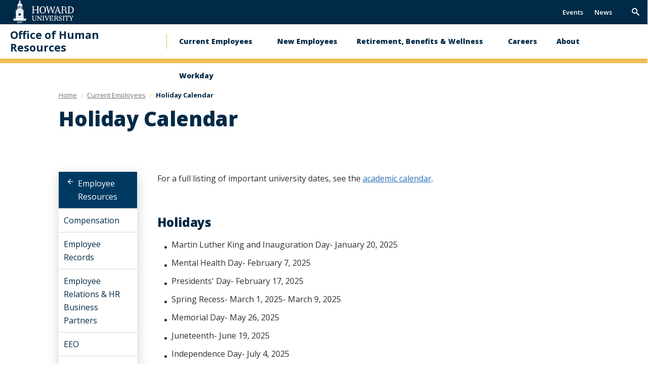

--- FILE ---
content_type: text/html; charset=UTF-8
request_url: https://hr.howard.edu/working-hu/holiday-calendar
body_size: 4932
content:
<!DOCTYPE html>
<html lang="en" dir="ltr" prefix="content: http://purl.org/rss/1.0/modules/content/  dc: http://purl.org/dc/terms/  foaf: http://xmlns.com/foaf/0.1/  og: http://ogp.me/ns#  rdfs: http://www.w3.org/2000/01/rdf-schema#  schema: http://schema.org/  sioc: http://rdfs.org/sioc/ns#  sioct: http://rdfs.org/sioc/types#  skos: http://www.w3.org/2004/02/skos/core#  xsd: http://www.w3.org/2001/XMLSchema# ">
	<head>
		<meta charset="utf-8" />
<noscript><style>form.antibot * :not(.antibot-message) { display: none !important; }</style>
</noscript><link rel="canonical" href="https://hr.howard.edu/working-hu/holiday-calendar" />
<meta name="Generator" content="Drupal 11 (https://www.drupal.org)" />
<meta name="MobileOptimized" content="width" />
<meta name="HandheldFriendly" content="true" />
<meta name="viewport" content="width=device-width, initial-scale=1.0" />
<link rel="icon" href="/themes/contrib/hu_general/favicon.ico" type="image/vnd.microsoft.icon" />

		<title>Holiday Calendar | Human Resources</title>
		<link rel="stylesheet" media="all" href="/sites/hr.howard.edu/files/css/css_aBFBxN23u5_Sux9sIeqHNRz2ReL03AtXEmVXczlQFZM.css?delta=0&amp;language=en&amp;theme=hu_general&amp;include=eJx1jkEOAyEMAz-E4EnIQBaosoASaLu_by-oe-nN45Esxy7kkqwBtnjgbUp_QZKPvU1q089rkDqks7atdFCsYA8mmeoPouT-K3vLpiyfqZGAXeYewKamoz5p04AgC0bR_enX2NXGCly1fIf00kmnC1D6ACUxTE0" />
<link rel="stylesheet" media="all" href="/sites/hr.howard.edu/files/css/css_tGL35jmJc47biLN1EM1hqo-PRvZnTQY8NQlbF29HhAQ.css?delta=1&amp;language=en&amp;theme=hu_general&amp;include=eJx1jkEOAyEMAz-E4EnIQBaosoASaLu_by-oe-nN45Esxy7kkqwBtnjgbUp_QZKPvU1q089rkDqks7atdFCsYA8mmeoPouT-K3vLpiyfqZGAXeYewKamoz5p04AgC0bR_enX2NXGCly1fIf00kmnC1D6ACUxTE0" />
<link rel="stylesheet" media="print" href="/sites/hr.howard.edu/files/css/css_qOhqCFCoo4HbOgEajtAamsnxkXnhmPmvpnV1n-jSy2g.css?delta=2&amp;language=en&amp;theme=hu_general&amp;include=eJx1jkEOAyEMAz-E4EnIQBaosoASaLu_by-oe-nN45Esxy7kkqwBtnjgbUp_QZKPvU1q089rkDqks7atdFCsYA8mmeoPouT-K3vLpiyfqZGAXeYewKamoz5p04AgC0bR_enX2NXGCly1fIf00kmnC1D6ACUxTE0" />
<link rel="stylesheet" media="all" href="/sites/hr.howard.edu/files/css/css_nTYvAwlns2cv1fcXwxgde6HYq8fKWawvZvofSDPUsjI.css?delta=3&amp;language=en&amp;theme=hu_general&amp;include=eJx1jkEOAyEMAz-E4EnIQBaosoASaLu_by-oe-nN45Esxy7kkqwBtnjgbUp_QZKPvU1q089rkDqks7atdFCsYA8mmeoPouT-K3vLpiyfqZGAXeYewKamoz5p04AgC0bR_enX2NXGCly1fIf00kmnC1D6ACUxTE0" />

		<script type="application/json" data-drupal-selector="drupal-settings-json">{"path":{"baseUrl":"\/","pathPrefix":"","currentPath":"node\/351","currentPathIsAdmin":false,"isFront":false,"currentLanguage":"en"},"pluralDelimiter":"\u0003","gtag":{"tagId":"UA-142861197-1","consentMode":false,"otherIds":["G-RGH5X9CRX7"],"events":[],"additionalConfigInfo":[]},"suppressDeprecationErrors":true,"ajaxPageState":{"libraries":"eJx1jEEOwyAMBD-E8JPQJjiGygGEoW1-31yipodeVjs70kqtohwGhOQMJ7_s8cDbpfpCj2GtZXAZYRyNjRD3XC5ljdcMDVDuw8LGHOm_8rfu0gzChTuUROsCdTlu-ckXNXRIR0tGsc8G9d_Fz9LmotnSeWSHDd5pgfEHQOlT7Q","theme":"hu_general","theme_token":null},"ajaxTrustedUrl":{"form_action_p_pvdeGsVG5zNF_XLGPTvYSKCf43t8qZYSwcfZl2uzM":true},"howard_special_alerts_feed":{"pathToAlertsFeedModule":"modules\/contrib\/howard_special_alerts_feed"},"user":{"uid":0,"permissionsHash":"bc98dee92b2d1587fc00ee35f7c761728c1fe14789ae028051db6b145acc6c22"}}</script>
<script src="/sites/hr.howard.edu/files/js/js_V3skrBhoxL7Yfn3de-N4dtJNE7Egurzf_5nKp_owKjU.js?scope=header&amp;delta=0&amp;language=en&amp;theme=hu_general&amp;include=eJx1iTsOgDAMxS4UtUeKHjQNRRFBbfkcHwYGGFgsW1Z3NeEOjXqD9NsBM06a_EBN3FYZC4xhUnvjLJLi_wovp2ljlUUqLKr5AKOSctnlqQvN8zRH"></script>
<script src="/modules/contrib/google_tag/js/gtag.js?t8gifd"></script>

	</head>
	<body class="internal route--entity-node-canonical path-node page-node-type-hc-page clean_light">
				<a href="#main-content" class="visually-hidden focusable skip-link">
			Skip to main content
		</a>
		<a href="https://howard.edu/accessibility-statement" class="visually-hidden focusable">
			Web Accessibility Support
		</a>
		
		  <div class="dialog-off-canvas-main-canvas" data-off-canvas-main-canvas>
            <header class="main-header  hidden-menu-mobile" aria-label="main-header">
    <div class="main-header__top">
        <div class="main-header__logo">
            <div class="main-header__logo-link">
                <a class="main-header__hu-logo" href="http://howard.edu">
                    <img src="/themes/contrib/hu_general/idfive-component-library/build/img/site-logo-white3.svg" alt="Howard Logo">
                </a>
                            </div>
        </div>
        <div class="main-header__utility">
            <div class="utility">
	<div class="utility__menu">
		
  <nav role="navigation" aria-labelledby="block-secondarynavigation-menu" id="block-secondarynavigation">
      
  <h2 id="block-secondarynavigation-menu">Secondary Navigation</h2>
  

        
              <ul data-block="secondarynavigation">
              <li>
        <a href="https://calendar.howard.edu">Events</a>
              </li>
          <li>
        <a href="https://newsroom.howard.edu">News</a>
              </li>
        </ul>
  


  </nav>


			</div>
			<div class="utility__search">
			<form action="/search/node" class="utility__search-form main-search" id="mainSearch" method="get">
				<label for="keyword" class="visible-for-screen-readers">Search this Site</label>
				<input type="text" class="utility__search-input" name="keys" id="keyword" placeholder="Search...">
				<button type="submit" class="utility__search-submit">go</button>
			</form>
			<button aria-hidden="true" class="utility__search-trigger">
				<span class="visually-hidden">Trigger Search</span>
			</button>
		</div>
	</div>
        </div>
    </div>

    <div class="main-header__bottom">
        <h2 class="main-header__dept"><a href="/">Office of Human Resources</a></h2>
        <div class="main-header__nav-wrap">
            <div class="main-header__drawer">
                <div class="main-header__nav no-display-menu-mobile">
                    
  <nav role="navigation" aria-labelledby="block-mainnavigation-2-menu" id="block-mainnavigation-2">
            
  <h2 class="visually-hidden" id="block-mainnavigation-2-menu">Main navigation</h2>
  

        
              <ul data-block="mainnavigation_2">
              <li>
        <a href="/working-hu" title="Working at Howard University" data-drupal-link-system-path="node/36">Current Employees</a>
                                <ul>
              <li>
        <a href="/current-employees/manager-resources" data-drupal-link-system-path="node/366">Manager Resources</a>
              </li>
          <li>
        <a href="/current-employees/organizational-effectiveness-and-learning" data-drupal-link-system-path="node/116">Grow and Develop</a>
              </li>
          <li>
        <a href="/current-employees/employee-resources" data-drupal-link-system-path="node/786">Employee Resources</a>
              </li>
        </ul>
  
              </li>
          <li>
        <a href="/new-employees" data-drupal-link-system-path="node/41">New Employees</a>
              </li>
          <li>
        <a href="https://hr.howard.edu/retirement-benefits-and-wellness" title="Howard University Benefits &amp; Wellness Information">Retirement, Benefits &amp; Wellness</a>
                                <ul>
              <li>
        <a href="/retirement-benefits-wellness/retirement" title="Howard University Retirement Services" data-drupal-link-system-path="node/181">Retirement Services</a>
              </li>
          <li>
        <a href="https://hr.howard.edu/benefits-wellness/wellness-healthy-howard">Wellness </a>
              </li>
        </ul>
  
              </li>
          <li>
        <a href="/careers" data-drupal-link-system-path="node/356">Careers</a>
              </li>
          <li>
        <a href="/about-our-team" data-drupal-link-system-path="node/311">About</a>
                                <ul>
              <li>
        <a href="/about/meet-team" data-drupal-link-system-path="node/516">Meet the Team</a>
              </li>
          <li>
        <a href="/about/contact-hr" title="Contact Form" data-drupal-link-system-path="node/521">Contact HR</a>
              </li>
          <li>
        <a href="/about/frequently-asked-questions" data-drupal-link-system-path="node/746">Frequently Asked Questions</a>
              </li>
        </ul>
  
              </li>
          <li>
        <a href="https://www.myworkday.com/howard/d/home.htmld">Workday </a>
              </li>
        </ul>
  


  </nav>


                </div>
                <div class="main-header__utility main-header__utility--mobile">
                    <div class="utility">
	<div class="utility__menu">
				
  <nav role="navigation" aria-labelledby="block-secondarynavigation-2-menu" id="block-secondarynavigation-2">
      
  <h2 id="block-secondarynavigation-2-menu">Secondary Navigation</h2>
  

        
              <ul data-block="secondarynavigation_2">
              <li>
        <a href="https://calendar.howard.edu">Events</a>
              </li>
          <li>
        <a href="https://newsroom.howard.edu">News</a>
              </li>
        </ul>
  


  </nav>


	</div>
</div>

	<div class="utility__search-mobile">
		<form action="/search/node" class="utility__search-form-mobile" id="mainSearchMobile" method="get">
			<label for="mainSearchMobile-keyword" class="visible-for-screen-readers">Search this Site</label>
			<input type="text" class="utility__search__mobile-input" name="keys" id="mainSearchMobile-keyword" placeholder="Search...">
			<button type="submit" class="utility__search__mobile-submit">go</button>
		</form>
	</div>
                </div>
            </div>
        </div>
        <div class="main-header__trigger-menu no-display-menu-mobile">
            <div class="bar1"></div>
            <div class="bar2"></div>
            <div class="bar3"></div>
        </div>
    </div>
</header>

<main class="main-content" id="main-content">

		

		
		
  
	<div id="howard_special_alerts_feed" class="alerts-feed-wrapper"></div>




		

		
  <div data-drupal-messages-fallback class="hidden"></div>

	
  <header class="post-header">
  <div class="compartment">
    
	
  <nav aria-label="breadcrumb" class="breadcrumb">
    <ol class="breadcrumb__items">
                        <li class="breadcrumb__item">
                          <a href="/">
                        <span class="breadcrumb__item-text">Home</span>
          </a>
                </li>
                        <li class="breadcrumb__item">
                          <a href="/working-hu">
                          <span class="breadcrumb__back-to-parent">Back to </span>
                        <span class="breadcrumb__item-text">Current Employees </span>
          </a>
                </li>
                        <li class="breadcrumb__item breadcrumb__item--active">
                          Holiday Calendar 
                </li>
          </ol>
  </nav>


    <h1 class="post-header__title">Holiday Calendar </h1>
  </div>
</header>

<section class="section--padded-top">
  <div class="compartment">
  
      <div class="silc-grid silc-grid--collapse">
                          <div class="silc-grid__col silc-grid__col--2-large">
            <aside class="sidebar">
              
<div class="sidebar-nav" aria-label="Sidebar Navigation">
    <a class="silc-offcanvas__trigger" href="#sidebar-nav">Section Menu</a>
            <div class="silc-offcanvas silc-offcanvas--sidebar-nav" id="sidebar-nav">
            <a class="sidebar-nav__parent silc-nav__link" href="/current-employees/employee-resources">Employee Resources</a>
            <noscript>
            <a href="#" role="button" class="nojs-close-menu">Close Section Menu</a>
            </noscript>
            <nav class="silc-nav">
                
                    <ul class="sidebar-menu nav nav-level-0">
              <li class="nav-item">
                          <a href="https://hr.howard.edu/working-hu/managers-leaders-administrators/compensation" class="nav-link">
            Compensation 
          </a>
                
                      </li>
          <li class="nav-item">
                          <a href="/current-employees/employee-resources/employee-records" class="nav-link">
            Employee Records
          </a>
                
                      </li>
          <li class="nav-item">
                          <a href="/current-employees/employee-resources/employee-relations-hr-business-partners" class="nav-link">
            Employee Relations &amp; HR Business Partners
          </a>
                
                      </li>
          <li class="nav-item">
                          <a href="/current-employees/employee-resources/equal-employment-opportunity-eeo" class="nav-link">
            EEO
          </a>
                
                      </li>
          <li class="nav-item">
                          <a href="/working-hu/holiday-calendar" class="nav-link" aria-current="page">
            Holiday Calendar
          </a>
                
                      </li>
          <li class="nav-item">
                          <a href="/current-employees/employee-resources/performance-management" class="nav-link">
            Performance Management
          </a>
                
                      </li>
          <li class="nav-item">
                          <a href="/current-employees/employee-resources/visa-immigration" class="nav-link">
            Visa &amp; Immigration
          </a>
                
                      </li>
          <li class="nav-item">
                          <a href="/current-employees/employee-resources/telework-howard" class="nav-link">
            Howard University Telework Policy
          </a>
                
                      </li>
          <li class="nav-item">
                          <a href="/current-employees/employee-resources/payroll-calendar" class="nav-link">
            Payroll Calendar
          </a>
                
                      </li>
        </ul>
  


            </nav>
        </div>
    </div>

            </aside>
          </div>
          <div class="silc-grid__col silc-grid__col--10-large kitchen-sink--main-col">
                                            
      

<section class="section--padded-top section--padded-bottom hp-html" id="hp-2061" aria-label="Body text">
        <div class="silc-grid silc-grid--collapse">

                  <div class="silc-grid__col silc-grid__col--12-large hp-html--main">
                                
<p>For a full listing of important university dates, see the&nbsp;<a href="https://www2.howard.edu/calendars" target="_blank">academic calendar</a>.</p>
          </div>

                    
      </div>
  </section>

      

<section class="section--padded-top section--padded-bottom hp-html" id="hp-3921" aria-label="Body text">
        <div class="silc-grid silc-grid--collapse">

                  <div class="silc-grid__col silc-grid__col--12-large hp-html--main">
                                  <div class="lead-in">
Holidays</div>
                        
<ul><li>Martin Luther King and Inauguration Day- January 20, 2025</li><li>Mental Health Day- February 7, 2025</li><li>Presidents' Day- February 17, 2025</li><li>Spring Recess- March 1, 2025- March 9, 2025</li><li>Memorial Day- May 26, 2025</li><li>Juneteenth- June 19, 2025</li><li>Independence Day- July 4, 2025</li><li>Labor Day- September 1, 2025</li><li>Veterans Day -<span> November 11, 2025</span>​</li><li>Thanksgiving - <span>November 27 – November 30, 2025</span>​</li><li>Winter Break: <span>December 17, 2025 – January 1, 2026</span></li></ul><p>&nbsp;</p><p>&nbsp;</p><p>&nbsp;</p><p>&nbsp;</p>
          </div>

                    
      </div>
  </section>

  
          </div>
      </div>
  </div>
</section>









	</main>

<footer class="main-footer" aria-label="Footer">
	<div class="main-footer__top">
		<div class="main-footer__contact">
			<address class="site__address">
									<strong class="main-footer__title">Office of Human Resources</strong><br>
													<span>2244 10th Street, NW, Suite #413 </span><br>
													<span>Washington, D.C. 20059</span><br>
													<span>Phone:
						 202-806-1280</span>
								
			</address>
		</div>
		<div class="main-footer__nav">

			<div class="main-footer__social">
				<ul class="social-links">
											<li>
							<a class="social-links__item" href="https://www.facebook.com/HowardU" target="_blank">
								<i class="icon-facebook">
									<span class="visible-for-screen-readers">Facebook</span>
								</i>
							</a>
						</li>
																<li>
							<a class="social-links__item" href="https://twitter.com/howardu" target="_blank">
								<i class="icon-twitter">
									<span class="visible-for-screen-readers">Twitter</span>
								</i>
							</a>
						</li>
																<li>
							<a class="social-links__item" href="https://www.instagram.com/howard1867" target="_blank">
								<i class="icon-instagram">
									<span class="visible-for-screen-readers">Instagram</span>
								</i>
							</a>
						</li>
																<li>
							<a class="social-links__item" href="https://www.youtube.com/user/howarduniversity" target="_blank">
								<i class="icon-youtube">
									<span class="visible-for-screen-readers">Youtube</span>
								</i>
							</a>
						</li>
									</ul>
			</div>

			<div class="main-footer__menu">
				<nav class="main-footer__main-nav">
					
  <nav role="navigation" aria-labelledby="block-footerprimary-menu" id="block-footerprimary">
            
  <h2 class="visually-hidden" id="block-footerprimary-menu">Footer Primary</h2>
  

        
              <ul data-block="footerprimary">
              <li>
        <a href="/about-our-team" data-drupal-link-system-path="node/311">Contact</a>
              </li>
          <li>
        <a href="/careers" data-drupal-link-system-path="node/356">HU Careers </a>
              </li>
        </ul>
  


  </nav>


				</nav>
			</div>

			<div>
				<nav class="main-footer__main-nav access">
					<ul>
						<li>
							<a href="https://howard.edu/accessibility-statement" title="Web Accessibility Support">Web Accessibility Support</a>
						</li>
											</ul>
				</nav>
			</div>

		</div>
	</div>
	<div class=" main-footer__bottom">

		<div class="silc-grid silc-grid--align-center-medium">

			<div class="silc-grid__col silc-grid__col--1-medium">
				<a href="http://howard.edu" class="main-footer__bottom-logo">
					<img src="/themes/contrib/hu_general/idfive-component-library/build/img/howard_clocktower_logo_white_footer.svg" alt="Howard Logo COAS">
				</a>
			</div>

			<div class="silc-grid__col silc-grid__col--5-medium">
				<div class="main-footer__copyright">
					<span>&copy;
						2026
						Howard University. All Rights Reserved.</span>
				</div>
			</div>

			<div class="silc-grid__col silc-grid__col--6-medium">
				<div class="main-footer__bottom-nav">
					
				</div>
			</div>

		</div>

	</div>
	</footer>

  </div>

		
		<script src="/core/assets/vendor/jquery/jquery.min.js?v=4.0.0-rc.1"></script>
<script src="/sites/hr.howard.edu/files/js/js_NiXuVnC-KMEHAM9_5-IEwgl_oaNhYO1FSt9jLmtxnQI.js?scope=footer&amp;delta=1&amp;language=en&amp;theme=hu_general&amp;include=eJx1iTsOgDAMxS4UtUeKHjQNRRFBbfkcHwYGGFgsW1Z3NeEOjXqD9NsBM06a_EBN3FYZC4xhUnvjLJLi_wovp2ljlUUqLKr5AKOSctnlqQvN8zRH"></script>

	</body>
	
</html>


--- FILE ---
content_type: image/svg+xml
request_url: https://hr.howard.edu/themes/contrib/hu_general/idfive-component-library/build/img/howard_clocktower_logo_white_footer.svg
body_size: 12266
content:
<svg id="Layer_1" data-name="Layer 1" xmlns="http://www.w3.org/2000/svg" viewBox="0 0 161.36 180.43"><defs><style>.cls-1,.cls-10,.cls-7,.cls-8,.cls-9{fill:#fff;}.cls-2,.cls-3,.cls-5{fill:#003a63;}.cls-2,.cls-4,.cls-5{stroke:#fff;}.cls-2{stroke-width:0.2px;}.cls-4{fill:none;stroke-width:0.5px;}.cls-5{stroke-width:0.4px;}.cls-11,.cls-6{fill:#e31837;}.cls-6{stroke:#e31837;stroke-width:0.98px;}.cls-10,.cls-7,.cls-8,.cls-9{stroke:#fff;}.cls-7{stroke-width:0.3px;}.cls-8{stroke-width:0.3px;}.cls-9{stroke-width:0.25px;}.cls-10{stroke-width:0.25px;}</style></defs><title>howard_clocktower_logo_white_footer</title><path class="cls-1" d="M411.74,300.61h0c-.3-.39-.41-.36-.6-.55s.42-.28.22-.66c-.29-.54.29-.83.28-1s-.32-.34-.57-.7c-.12-.18.25-.84-.17-.9h0c-.44.05-.06.72-.19.9-.24.36-.56.37-.57.7s.57.49.28,1,.36.54.23.66-.3.16-.6.55h.1l-8.88,0v-5.11l1.52-2.78h-2.49l0-26,1.53-2.79h-1.53l0-4.76h0c-.3-.38-.4-.35-.59-.54s.42-.28.22-.66c-.29-.54.29-.82.28-1s-.32-.34-.57-.7c-.12-.18.25-.83-.17-.9h0c-.45,0-.07.72-.19.9-.24.36-.56.37-.57.71s.57.49.28,1c-.2.38.35.53.23.66s-.3.15-.6.54h-3.19l0-4.4h-24l0,4.4h-4.4c-.29-.39-.41-.36-.59-.55s.42-.27.22-.66.29-.82.28-1-.32-.35-.57-.71c-.12-.18.25-.83-.17-.9h0c-.44.05-.06.72-.19.9-.24.36-.56.36-.57.7s.57.49.28,1c-.2.38.36.53.23.66s-.3.16-.6.55h0l0,4.76H364l1.53,2.81V292.7h-2.42l1.55,2.81v5.09l-8.56,0h.14c-.3-.39-.41-.36-.6-.55s.43-.28.22-.66c-.28-.54.29-.82.29-1s-.33-.34-.57-.7c-.13-.18.24-.83-.17-.9h0c-.45.05-.07.72-.19.9-.25.36-.56.37-.57.71s.57.48.28,1c-.2.38.35.53.22.65s-.3.16-.6.56h.18l-1.77,0,1.54,2.8v6.16l57.24,0v-6.14l1.53-2.8-1.5,0Z" transform="translate(-302.74 -201.02)"/><path class="cls-1" d="M396.55,237.38l-2.5-2.36c-1.56-11-20.6-10.57-20.6.14l-2.52,1.66,2.28,2.18-.58,15.1v.79l21.95.14-.5-15.26,2.47-2.39Z" transform="translate(-302.74 -201.02)"/><path class="cls-1" d="M387.72,219.29l-.9-.59a3,3,0,0,0-2.59-3h0L383.76,201l-.64,14.69h.07a2.85,2.85,0,0,0-2.6,3.07l-.94.54.89.65-.19,6.36v.31l2-.44H385l1.95.55-.13-6.8.9-.68Z" transform="translate(-302.74 -201.02)"/><polygon class="cls-2" points="53.46 101.55 106.98 101.56 106.44 102.2 54.04 102.2 53.46 101.55 53.46 101.55"/><polygon class="cls-2" points="63.27 93.82 97.15 93.83 96.81 94.47 63.64 94.47 63.27 93.82 63.27 93.82"/><polygon class="cls-2" points="69.12 54.51 92.43 54.52 92.2 54.95 69.37 54.95 69.12 54.51 69.12 54.51"/><path class="cls-3" d="M390,279.58a6.82,6.82,0,1,1-6.81-6.52,6.67,6.67,0,0,1,6.81,6.52Z" transform="translate(-302.74 -201.02)"/><path class="cls-3" d="M381.39,252.17h4.24V240.82c0-2.59-3.75-3-4,.24l-.25,11.11Z" transform="translate(-302.74 -201.02)"/><path class="cls-3" d="M374.23,253.52l3.6-1V241.18c0-2.59-3.18-2.12-3.39,1.16l-.21,11.18Z" transform="translate(-302.74 -201.02)"/><path class="cls-3" d="M389.75,252.35l3.26.76-.25-10.23c0-2.59-2.88-4.66-3.07-1.54l.06,11Z" transform="translate(-302.74 -201.02)"/><path class="cls-3" d="M383,225h1.24l0-3.32c0-.76-1.11-.88-1.17.07l0,3.25Z" transform="translate(-302.74 -201.02)"/><path class="cls-3" d="M380.87,225.38l1.05-.29v-3.33c0-.76-.93-.62-1,.34l-.06,3.28Z" transform="translate(-302.74 -201.02)"/><path class="cls-3" d="M385.42,225l.95.23-.07-3c0-.76-.84-1.37-.9-.45l0,3.22Z" transform="translate(-302.74 -201.02)"/><polygon class="cls-1" points="80.27 74.26 79.39 78.74 85.22 80.72 80.39 78.14 80.27 74.26 80.27 74.26"/><polyline class="cls-4" points="70.38 34.09 75.56 31.59 83.83 31.52 89.68 32.86 91.47 33.86"/><path class="cls-5" d="M378.56,236l-5.51,1.87,0,.89.31-.7,5.28-1.74,7.76-.19,5.92,1.34h0s1.68,1.45,1.68,1.45l.28.61v-.69l-1.81-1.65c-.07,0-6-1.38-6-1.38l-7.86.19Z" transform="translate(-302.74 -201.02)"/><polygon class="cls-2" points="62.81 67.11 97.6 67.11 97.6 65.86 62.81 65.86 62.81 67.11 62.81 67.11"/><polygon class="cls-1" points="64.84 66.34 62.79 66.34 62.79 65.73 64.84 65.73 64.84 66.34 64.84 66.34"/><polygon class="cls-1" points="68.94 66.34 66.89 66.34 66.89 65.73 68.94 65.73 68.94 66.34 68.94 66.34"/><polygon class="cls-1" points="73.06 66.34 71.01 66.34 71.01 65.73 73.06 65.73 73.06 66.34 73.06 66.34"/><polygon class="cls-1" points="77.16 66.34 75.11 66.34 75.11 65.73 77.16 65.73 77.16 66.34 77.16 66.34"/><polygon class="cls-1" points="81.28 66.34 79.23 66.34 79.23 65.73 81.28 65.73 81.28 66.34 81.28 66.34"/><polygon class="cls-1" points="85.36 66.34 83.31 66.34 83.31 65.73 85.36 65.73 85.36 66.34 85.36 66.34"/><polygon class="cls-1" points="89.45 66.34 87.39 66.34 87.39 65.73 89.45 65.73 89.45 66.34 89.45 66.34"/><polygon class="cls-1" points="97.66 66.34 95.61 66.34 95.61 65.73 97.66 65.73 97.66 66.34 97.66 66.34"/><polygon class="cls-1" points="93.54 66.34 91.49 66.34 91.49 65.73 93.54 65.73 93.54 66.34 93.54 66.34"/><polygon class="cls-3" points="65.79 62.79 65.2 62.79 65.2 59.09 65.79 59.09 65.79 62.79 65.79 62.79"/><polygon class="cls-3" points="67.63 62.79 67.04 62.79 67.04 59.09 67.63 59.09 67.63 62.79 67.63 62.79"/><polygon class="cls-3" points="69.47 62.79 68.88 62.79 68.88 59.09 69.47 59.09 69.47 62.79 69.47 62.79"/><polygon class="cls-3" points="71.31 62.79 70.72 62.79 70.72 59.09 71.31 59.09 71.31 62.79 71.31 62.79"/><polygon class="cls-3" points="73.14 62.79 72.55 62.79 72.55 59.09 73.14 59.09 73.14 62.79 73.14 62.79"/><polygon class="cls-3" points="74.98 62.79 74.39 62.79 74.39 59.09 74.98 59.09 74.98 62.79 74.98 62.79"/><polygon class="cls-3" points="76.82 62.79 76.23 62.79 76.23 59.09 76.82 59.09 76.82 62.79 76.82 62.79"/><polygon class="cls-3" points="78.66 62.79 78.07 62.79 78.07 59.09 78.66 59.09 78.66 62.79 78.66 62.79"/><polygon class="cls-3" points="82.32 62.79 81.73 62.79 81.73 59.09 82.32 59.09 82.32 62.79 82.32 62.79"/><polygon class="cls-3" points="84.16 62.79 83.57 62.79 83.57 59.09 84.16 59.09 84.16 62.79 84.16 62.79"/><polygon class="cls-3" points="86 62.79 85.41 62.79 85.41 59.09 86 59.09 86 62.79 86 62.79"/><polygon class="cls-3" points="87.84 62.79 87.25 62.79 87.25 59.09 87.84 59.09 87.84 62.79 87.84 62.79"/><polygon class="cls-3" points="89.67 62.79 89.09 62.79 89.09 59.09 89.67 59.09 89.67 62.79 89.67 62.79"/><polygon class="cls-3" points="91.51 62.79 90.93 62.79 90.93 59.09 91.51 59.09 91.51 62.79 91.51 62.79"/><polygon class="cls-3" points="93.35 62.79 92.77 62.79 92.77 59.09 93.35 59.09 93.35 62.79 93.35 62.79"/><polygon class="cls-3" points="95.19 62.79 94.61 62.79 94.61 59.09 95.19 59.09 95.19 62.79 95.19 62.79"/><line class="cls-6" y1="156.68" x2="160.09" y2="156.68"/><path class="cls-7" d="M311.73,351.84v1l-4.27-.07-4.52.07v-1l2.71-.41V327.29L302.9,327l0-1.1,4.45.08,4.3-.08V327l-2.6.33v11.36h14.44V327.29l-2.68-.33,0-1.1,4.41.08,4.31-.08V327l-2.57.33v24.07l2.6.48v1l-4.26-.07-4.49.07v-1l2.64-.41V340.34H309.09v11Z" transform="translate(-302.74 -201.02)"/><path class="cls-7" d="M344.48,326c7.39,0,12.08,5.89,12.08,13.6s-4.69,13.55-12.08,13.55-12.12-5.85-12.12-13.55S337.05,326,344.48,326Zm0,25.53c5.93,0,8-5.15,8-11.93s-2.1-11.93-8-11.93-8,5.19-8,11.93S338.54,351.5,344.48,351.5Z" transform="translate(-302.74 -201.02)"/><path class="cls-7" d="M366,352.79,359.26,328l-2.45-.63,0-1.07,4.3.07,4.73,0v1.22L363,328l0,.34,4.94,18.7,6.75-20.66h2.13L384,347.12l4.26-18.89v-.29l-3.34-.49v-1.07l4.16.08,3.69-.08v1.15l-2.45.52-6.18,24.74H382.6L375,330.94l-7.36,21.85Z" transform="translate(-302.74 -201.02)"/><path class="cls-8" d="M392.16,351.53s1.59-3.81,3.15-8.33l5.85-16.85h2l8.78,25,2.39.48v1l-4.27-.07-4.3.07v-1l2.64-.4-2.24-6.52h-9.65c-1.34,4-2.1,6.52-2.1,6.52l2.78.4v1l-3.87-.07-3.43.07v-1Zm5-8.37h8.38l-4.19-12.33Z" transform="translate(-302.74 -201.02)"/><path class="cls-7" d="M424.48,351.86v1l-4.23-.07-4.44.07v-1l2.66-.4V327.75l-2.7-.33,0-1.07H426.1c6.26,0,9.6,2.7,9.6,6.48s-2.63,5.37-6.19,6.07l.14.63c4,.11,5.8,2.59,5.8,5.67v1.74c0,3.26.67,4.48,1.7,4.48.61,0,1-.45,1.35-1.3l.68.48a3.77,3.77,0,0,1-3.56,2.41c-2.41,0-3.55-2.33-3.55-6v-1.81c0-2.26-1.17-5-3.84-5h-6.38v11.26Zm-2.63-24v10.86h3.26c5.47.11,7-3.08,7-5.78,0-2.45-1.46-5.11-6.26-5.08Z" transform="translate(-302.74 -201.02)"/><path class="cls-7" d="M450.62,326.35c8.46,0,13.33,6,13.33,12.88,0,8.85-5.8,13.56-13.33,13.56h-5.29l-4.41.07v-1l2.63-.4V327.75l-2.7-.33.07-1.07Zm-.28,25c7.89.15,9.84-6.6,9.84-12,0-5.15-2.66-11.52-10.2-11.49l-3,0v23.37Z" transform="translate(-302.74 -201.02)"/><path class="cls-9" d="M305,375.55v-12.1l-1.95-.24,0-.77,3.05.08,3.25-.08v.77l-1.87.24v12c0,3,1.89,4.35,5,4.35s5-1.45,5-4.61V363.45l-1.9-.24v-.77l2.63.08,2.44-.08,0,.77-1.93.24v11.83c0,4.06-2.94,6-7.1,6C308.21,381.32,305,379.42,305,375.55Z" transform="translate(-302.74 -201.02)"/><path class="cls-10" d="M335.35,363.15v-.71l2.92.06,2.93-.06v.71l-1.92.28s-.21,3-.21,6.52v11h-1.72l-11.23-14.52V373c0,4.49.21,7,.21,7l2,.34v.7l-2.7-.05-3,.05v-.7l2-.29s.16-2.31.16-7v-8.21c0-1.43-1.12-1.46-2.19-1.61l0-.76,3.74.08,11.39,14.91V369.9c0-3.51-.18-6.42-.18-6.42Z" transform="translate(-302.74 -201.02)"/><path class="cls-10" d="M350,380.34v.7L347,381l-3.28.05v-.7l1.95-.29V363.43l-2-.23,0-.76,3.23.08,3.09-.08v.76l-1.87.23V380Z" transform="translate(-302.74 -201.02)"/><path class="cls-10" d="M367.39,363.46,361.07,381h-1.35l-6.34-17.53-1.8-.34v-.7l3.15.05,3.09-.05v.7l-1.9.29,5.1,14.31L366,363.41l-1.9-.29v-.7l2.78.05,2.34-.05v.7Z" transform="translate(-302.74 -201.02)"/><path class="cls-10" d="M383.94,362.44l.08,4.86h-1l-.15-.62a3.84,3.84,0,0,0-4-3.17h-4.08v7.63H376c1.87,0,3.25-.46,3.25-2v-.52H380v6h-.81v-.52c0-1.48-1.35-2-3.22-2h-1.2V380h4.94a4.36,4.36,0,0,0,4.4-3.09l.18-.65,1,0-.52,4.75H373.62l-3.25.05v-.7l1.95-.29V363.43l-2-.23,0-.76Z" transform="translate(-302.74 -201.02)"/><path class="cls-10" d="M394.45,380.34v.7l-3.09-.05-3.25.05v-.7l1.95-.29V363.43l-2-.23,0-.76h6.83c4.58,0,7,1.9,7,4.55s-1.92,3.77-4.52,4.26l.1.44c2.92.08,4.24,1.82,4.24,4v1.22c0,2.29.5,3.15,1.25,3.15.44,0,.73-.32,1-.91l.49.34a2.77,2.77,0,0,1-2.6,1.68c-1.77,0-2.6-1.63-2.6-4.23v-1.27c0-1.59-.86-3.53-2.81-3.53h-4V380Zm-1.92-16.83v7.61h1.69c4,.08,5.12-2.16,5.12-4.05,0-1.72-1.07-3.59-4.58-3.56Z" transform="translate(-302.74 -201.02)"/><path class="cls-10" d="M412.26,380.24a3.28,3.28,0,0,0,3.57-3.38c0-2.26-2.47-3.27-4.32-4.23-3.9-1.82-5-3.61-5-5.72,0-2.93,2.79-4.7,5.33-4.7a5.69,5.69,0,0,1,4.06,1.61l.41-1.4h.92v5h-1c-.39-2.89-2.21-4.21-4.32-4.21-2.36,0-3.43,1.27-3.43,3.17s2.37,2.72,4.63,3.94c3.25,1.69,4.89,3.35,4.89,5.56,0,3.43-2.68,5.38-5.67,5.38a6.18,6.18,0,0,1-4.52-1.79l-.45,1.5h-.8v-5.24l1.07,0C408.05,378.73,409.3,380.24,412.26,380.24Z" transform="translate(-302.74 -201.02)"/><path class="cls-10" d="M427.66,380.34v.7l-3.07-.05-3.28.05v-.7l1.95-.29V363.43l-2-.23,0-.76,3.23.08,3.09-.08v.76l-1.87.23V380Z" transform="translate(-302.74 -201.02)"/><path class="cls-10" d="M438.55,363.54v16.51l1.95.24,0,.75-3.09-.08-3.2.08v-.75l1.85-.24V363.54h-1.8c-2.18,0-3,1.24-3.61,3l-.26.78h-1l.29-4.84h15.13l.29,4.84h-1l-.26-.78c-.55-1.72-1.41-3-3.61-3Z" transform="translate(-302.74 -201.02)"/><path class="cls-10" d="M446,363.1v-.71l3,.05,3.17-.05v.71l-1.66.28v.26L455,372l4.37-8.23v-.36l-1.77-.29v-.73l3,.05,2.18-.05v.73l-1.66.34-5.44,9.84V380l1.9.34v.7l-3.12-.05-3.2.05v-.7l1.9-.29V373.3l-5.48-9.87Z" transform="translate(-302.74 -201.02)"/><path class="cls-11" d="M374.2,320.5v.44l-1.83,0-1.35,0v-.44l.89-.12v-5.92H371v-.52a1.74,1.74,0,0,0,1.52-.77l.78,0v7.2Z" transform="translate(-302.74 -201.02)"/><path class="cls-11" d="M380,316.51l0,.17a2.65,2.65,0,0,1,1.67,2.14,2.33,2.33,0,0,1-2.6,2.17c-1.67,0-2.72-.83-2.72-1.84a2,2,0,0,1,1.58-1.79l0-.25a2.37,2.37,0,0,1-1.32-1.95,2.17,2.17,0,0,1,2.4-2.06c1.48,0,2.4.78,2.4,1.73A1.82,1.82,0,0,1,380,316.51Zm-1.53.9a1.73,1.73,0,0,0-.92,1.63c0,.84.41,1.46,1.55,1.46.92,0,1.23-.58,1.23-1.35s-.79-1.3-1.47-1.57A3.29,3.29,0,0,1,378.5,317.41Zm1.13-1a1.79,1.79,0,0,0,.64-1.52c0-.76-.32-1.33-1.24-1.33s-1,.53-1,1.22.69,1.22,1.28,1.47Z" transform="translate(-302.74 -201.02)"/><path class="cls-11" d="M388.24,315.17a.66.66,0,0,1-.59-.62,2.61,2.61,0,0,1,.17-.78,1,1,0,0,0-.59-.12c-1.27,0-1.75,1.46-1.79,3.8l.11,0a1.57,1.57,0,0,1,1.56-1.28,2,2,0,0,1,2.05,2.16,2.53,2.53,0,0,1-2.61,2.62c-1.93,0-2.7-1.82-2.7-3.2,0-2.9,1.33-4.68,3-4.68,1.2,0,2,.58,2,1.35C388.86,314.92,388.58,315.17,388.24,315.17Zm-.58,3.44c0-1.05-.3-1.68-1.05-1.68a1.25,1.25,0,0,0-1.17,1.08c0,1.09.21,2.39,1.27,2.39C387.44,320.4,387.66,319.67,387.66,318.61Z" transform="translate(-302.74 -201.02)"/><path class="cls-11" d="M393.36,321c-.46,0-.72-.26-.72-.82a9.1,9.1,0,0,1,2.17-5.49l0-.22H392a.58.58,0,0,0-.58.4h-.29l.13-1.67h4.69v.55a10.39,10.39,0,0,0-1.94,6.44C394,320.72,393.78,321,393.36,321Z" transform="translate(-302.74 -201.02)"/></svg>


--- FILE ---
content_type: image/svg+xml
request_url: https://hr.howard.edu/themes/contrib/hu_general/idfive-component-library/build/img/site-logo-white3.svg
body_size: 13299
content:
<?xml version="1.0" encoding="UTF-8"?>
<svg width="538px" height="227px" viewBox="0 0 538 227" version="1.1" xmlns="http://www.w3.org/2000/svg" xmlns:xlink="http://www.w3.org/1999/xlink">
    <g id="Page-1" stroke="none" stroke-width="1" fill="none" fill-rule="evenodd">
        <g id="site-logo-white4" fill="#FFFFFF" fill-rule="nonzero" stroke="#FFFFFF" stroke-width="0.9787">
            <path d="M82.5,211.1 L82.5,212.1 C79.4,216.3 78.9,220.5 78.9,224.1 C79,225.1 78.6,225.6 77.8,225.6 C76.9,225.6 76.5,225.1 76.5,224.1 C76.5,220.9 77.6,217.8 80.5,213.9 L80.5,213.5 L75.2,213.5 C74.7,213.5 74.3,213.8 74.1,214.2 L73.5,214.2 L73.8,211.1 L82.5,211.1 Z M40.4,211.1 L40.4,224.5 L42.1,224.7 L42.1,225.5 L36.2,225.5 L36.2,224.7 L37.9,224.5 L37.9,213.5 L36.2,213.5 L36.2,212.5 C37.3,212.4 38.5,212 39,211.1 L40.4,211.1 Z M51,210.9 C53.8,210.9 55.5,212.4 55.5,214.1 C55.6,215.6 54.5,216.7 53,217.2 L53.1,217.5 C54.7,218.4 56.2,219.6 56.2,221.5 C56.2,223.7 54.3,225.5 51.3,225.5 C48.2,225.5 46.2,223.9 46.2,222.1 C46.2,220.5 47.4,219.3 49.1,218.8 L49,218.3 C47.7,217.5 46.5,216.3 46.5,214.7 C46.5,212.6 48.2,210.9 51,210.9 Z M65.7,210.8 C67.9,210.8 69.5,211.9 69.5,213.3 C69.4,214.3 68.9,214.7 68.3,214.7 C67.8,214.7 67.3,214.2 67.2,213.6 C67.2,213.1 67.4,212.7 67.5,212.1 C67.2,211.9 66.9,211.9 66.4,211.9 C64,211.9 63.1,214.6 63.1,219 L63.3,219 C63.7,217.4 64.9,216.6 66.2,216.6 C68.6,216.6 70,218.4 70,220.6 C70,223.4 68,225.5 65.1,225.5 C61.5,225.5 60.1,222.1 60.1,219.5 C60.1,214.1 62.6,210.8 65.7,210.8 Z M50.1,218.9 C48.9,219.5 48.4,220.7 48.4,221.9 C48.4,223.5 49.2,224.6 51.3,224.6 C53,224.6 53.6,223.5 53.6,222.1 C53.6,220.6 52.1,219.7 50.8,219.2 C50.6,219.1 50.3,219 50.1,218.9 Z M65.2,218 C64.3,218 63.4,218.7 63,220 C63.1,222 63.4,224.5 65.4,224.5 C66.8,224.5 67.2,223.1 67.2,221.1 C67.2,219.2 66.6,218 65.2,218 Z M51.1,211.8 C49.7,211.8 49.2,212.8 49.2,214.1 C49.2,215.5 50.5,216.4 51.6,216.8 C51.8,216.9 52,217 52.2,217.1 C53,216.5 53.4,215.4 53.4,214.3 C53.4,212.9 52.8,211.8 51.1,211.8 Z M207.7,162 L207.8,163.8 L203.4,164.3 L203.4,191.5 C203.4,200.8 196.7,205.3 187.1,205.3 C179.3,205.3 171.8,200.9 171.8,192.1 L171.8,164.3 L167.3,163.8 L167.4,162 L174.4,162.2 L181.9,162 L181.9,163.8 L177.6,164.3 L177.6,191.9 C177.6,198.7 182,201.9 189,201.9 C196,201.9 200.5,198.6 200.5,191.3 L200.5,164.3 L196.1,163.8 L196.1,162 L202.1,162.2 L207.7,162 Z M417.1,161.4 C421.6,161.4 425.1,163.6 426.4,165.1 L427.4,161.9 L429.5,161.9 L429.5,173.3 L427.2,173.3 C426.3,166.7 422.1,163.6 417.3,163.6 C411.9,163.6 409.4,166.5 409.4,170.9 C409.4,175.4 414.8,177.2 420,180 C427.5,183.9 431.2,187.7 431.2,192.8 C431.2,200.7 425.1,205.1 418.2,205.1 C413.4,205.1 410,203.2 407.8,201 L406.8,204.5 L405,204.5 L405,192.5 L407.4,192.4 C408.4,199.4 411.3,202.8 418.1,202.8 C423.1,202.8 426.3,199.7 426.3,195 C426.3,189.8 420.6,187.5 416.4,185.3 C407.5,181.1 404.9,177 404.9,172.2 C404.9,165.5 411.3,161.4 417.1,161.4 Z M378.4,162.1 C388.9,162.1 394.5,166.5 394.5,172.5 C394.5,178.5 390.1,181.1 384.1,182.3 L384.3,183.3 C391,183.5 394,187.5 394,192.4 L394,195.2 C394,200.4 395.1,202.4 396.9,202.4 C397.9,202.4 398.6,201.7 399.2,200.3 L400.3,201.1 C399,203.5 397.3,205 394.3,205 C390.2,205 388.3,201.2 388.3,195.3 L388.3,192.4 C388.3,188.8 386.3,184.3 381.9,184.3 L372.8,184.3 L372.8,202.4 L377.2,203.1 L377.2,204.7 L370.1,204.6 L362.6,204.7 L362.6,203.1 L367.1,202.4 L367.1,164.3 L362.6,163.8 L362.7,162.1 L378.4,162.1 Z M83.3,126.3 L79.3,126.3 L79.3,125.1 L75.5,125.1 L75.5,126.3 L71.5,126.3 L71.5,125.1 L67.7,125.1 L67.7,126.3 L63.8,126.3 L63.8,125.1 L59.9,125.1 L59.9,126.3 L56,126.3 L56,125.1 L52,125.1 L52,126.3 L48.1,126.3 L48.1,125.1 L44.2,125.1 L44.2,126.3 L40.3,126.3 L40.3,125.1 L36.4,125.1 L36.4,126.3 L32.5,126.3 L32.5,125.1 L28.6,125.1 L28.6,126.3 L24.9,126.3 L24.9,127.5 L24.7,127.5 L24.7,125.1 L24.846,125.1 L22,119.9 L24.9,119.9 L24.9,110.8 L25.0189815,110.661979 C25.4340278,110.197917 25.625,110.175 25.9,109.9 C26.1,109.7 25.1,109.5 25.5,108.8 C26,107.8 25,107.4 25,107 C25,106.4 25.6,106.4 26,105.8 C26.2,105.4 25.5,104.3 26.3,104.2 L26.3,104.2 L26.410462,104.244291 C26.9321799,104.526644 26.4117647,105.517647 26.6,105.8 C27,106.4 27.6,106.4 27.6,107 C27.6,107.4 26.6,107.9 27.1,108.8 C27.4,109.4 26.5,109.7 26.7,109.9 C27,110.2 27.2,110.1 27.7,110.8 L27.7,110.8 L36.3,110.8 L36.3,102.4 L38.2,102.399 L38.2,101 L39.3,72.2 L39.9,70.9 L49.8,67.6 C49.8,67.6 64.3,67.2 64.3,67.2 C64.3,67.3 75.4,69.8 75.4,69.8 C75.4,69.9 78.5,72.6 78.5,72.6 L78.5,72.6 L79.1,73.7 L79.987,102.399 L82,102.4 L82,110.8 L88.3,110.8 C88.8,110.2 89,110.2 89.3,109.9 C89.5,109.7 88.5,109.5 88.9,108.8 C89.4,107.8 88.4,107.4 88.4,107 C88.4,106.4 89,106.4 89.4,105.8 C89.6,105.4 88.9,104.3 89.7,104.2 L89.7,104.2 L89.810462,104.244291 C90.3321799,104.526644 89.8117647,105.517647 90,105.8 C90.4,106.4 91,106.4 91,107 C91,107.4 90,107.9 90.5,108.8 C90.8,109.4 89.9,109.7 90.1,109.9 C90.4,110.2 90.6,110.1 91.1,110.8 L91.1,110.8 L91.1,119.9 L94,119.9 L91.1,125.2 L91.099,125.486 L91.1,126.3 L91.098,126.3 L91,172.7 L95.9,172.7 L93,178 L93,187.7 L109.8,187.7 C110.3,187 110.5,187 110.8,186.7 C111,186.5 110.1,186.3 110.4,185.6 C110.9,184.6 109.9,184.2 109.9,183.8 C109.9,183.2 110.5,183.2 110.9,182.6 C111.1,182.3 110.4,181.1 111.2,181 L111.2,181 L111.310462,181.044291 C111.83218,181.326644 111.311765,182.317647 111.5,182.6 C111.9,183.2 112.5,183.2 112.5,183.8 C112.5,184.2 111.5,184.7 112,185.6 C112.3,186.2 111.4,186.5 111.6,186.7 C111.9,187.1 112.1,187 112.6,187.7 L112.6,187.7 L112.6,187.8 L115.7,187.8 L112.8,193.1 L112.8,204.8 L3.7,204.8 L3.7,193.1 L0.8,187.8 L3.7,187.8 C4.2,187.1 4.4,187.1 4.7,186.8 C4.9,186.6 4,186.4 4.3,185.7 C4.8,184.7 3.8,184.3 3.8,183.9 C3.8,183.3 4.4,183.3 4.8,182.7 C5,182.3 4.3,181.2 5.1,181.1 L5.1,181.1 L5.21046204,181.144291 C5.73217993,181.426644 5.21176471,182.417647 5.4,182.7 C5.8,183.3 6.4,183.3 6.4,183.9 C6.4,184.3 5.4,184.8 5.9,185.7 C6.2,186.3 5.3,186.6 5.5,186.8 C5.8,187.1 6,187 6.5,187.7 L6.5,187.7 L23,187.7 L23,178 L20,172.7 L24.9,172.7 L24.9,127.5 L91,127.5 L91,126.3 L87.2,126.3 L87.2,125.1 L83.3,125.1 L83.3,126.3 Z M533.9,161.9 L533.9,163.6 L530.1,164.4 L517.6,187 L517.6,202.4 L522,203.2 L522,204.8 L514.8,204.7 L507.5,204.8 L507.5,203.2 L511.9,202.5 L511.9,187 L499.3,164.4 L495.5,163.5 L495.5,161.9 L502.4,162 L509.7,161.9 L509.7,163.5 L505.9,164.2 L505.9,164.8 L516.1,184 L526.1,165.1 L526.1,164.3 L522,163.6 L522,161.9 L528.9,162 L533.9,161.9 Z M453.5,162.1 L453.5,163.8 L449.2,164.3 L449.2,202.3 L453.4,203.1 L453.4,204.7 L446.4,204.6 L438.9,204.7 L438.9,203.1 L443.4,202.4 L443.4,164.3 L438.9,163.8 L439,162.1 L446.4,162.3 L453.5,162.1 Z M275.3,162.1 L275.3,163.8 L271,164.3 L271,202.3 L275.2,203.1 L275.2,204.7 L268.2,204.6 L260.7,204.7 L260.7,203.1 L265.2,202.4 L265.2,164.3 L260.7,163.8 L260.8,162.1 L268.2,162.3 L275.3,162.1 Z M255,162 L255,163.6 L250.6,164.3 C250.6,164.3 250.116259,170.975625 250.100399,178.902632 L250.1,204.6 L246.2,204.6 L220.4,171.3 L220.4,186.3 C220.4,196.6 220.9,202.3 220.9,202.3 L225.5,203.1 L225.5,204.7 L219.3,204.6 L212.4,204.7 L212.4,203.1 L217,202.4 C217,202.4 217.4,197.1 217.4,186.2 L217.4,167.4 C217.4,164.492857 215.3822,164.146769 213.260922,163.832093 L212.916327,163.78094 C212.743878,163.755102 212.571429,163.728571 212.4,163.7 L212.5,162 L221.1,162.2 L247.2,196.4 L247.2,179.1 C247.2,171.1 246.8,164.4 246.8,164.4 L241.6,163.6 L241.6,162 L248.3,162.1 L255,162 Z M353.1,162 L353.3,173.2 L351,173.2 L350.6,171.8 C349.6,168 347.1,164.5 341.4,164.5 L332,164.5 L332,182 L334.7,182 C339,182.1 342.2,180.9 342.2,177.5 L342.2,176.3 L344.1,176.3 L344.1,190.1 L342.2,190.1 L342.2,188.9 C342.2,185.5 339.1,184.3 334.8,184.3 L332.1,184.3 L332.1,202.2 L343.4,202.2 C348.8,202.2 352.4,199 353.5,195.1 L353.9,193.6 L356.2,193.7 L355,204.6 L329.4,204.6 L321.9,204.7 L321.9,203.1 L326.4,202.4 L326.4,164.3 L321.9,163.8 L322,162.1 L353.1,162.1 L353.1,162 Z M492.7,162 L493.4,173.1 L491,173.1 L490.4,171.3 C489.1,167.4 487.2,164.4 482.1,164.5 L478.4,164.5 L478.4,202.4 L482.9,202.9 L482.8,204.6 L475.7,204.4 L468.4,204.6 L468.4,202.9 L472.6,202.4 L472.6,164.5 L468.5,164.5 C463.5,164.4 461.5,167.4 460.2,171.3 L459.6,173.1 L457.3,173.1 L458,162 L492.7,162 Z M319.1,161.9 L319.1,163.5 L315.1,164.3 L300.6,204.5 L297.5,204.5 L282.9,164.3 L278.8,163.5 L278.8,161.9 L286,162 L293.1,161.9 L293.1,163.5 L288.7,164.2 L300.4,197 L311.7,164.2 L307.3,163.5 L307.3,161.9 L313.7,162 L319.1,161.9 Z M108.9,191.5 L6.9,191.5 L8,192.7 L107.8,192.7 L108.9,191.5 Z M378,164.4 L372.8,164.4 L372.8,181.9 L376.7,181.9 C385.9,182.1 388.5,176.9 388.5,172.6 C388.5,168.7 386.1,164.4 378,164.4 Z M90.1,176.8 L25.6,176.8 L26.3,178 L89.4,178 L90.1,176.8 Z M58.4,136.8 C51.2,136.8 45.4,142.3 45.4,149.2 C45.4,156.1 51.2,161.7 58.4,161.6 C65.6,161.6 71.4,156.1 71.4,149.2 C71.4,142.4 65.6,136.8 58.4,136.8 Z M58,141 L58.2,148.4 L67.4,153.3 L56.6,149.2 L58,141 Z M262.5,78.3 C279.5,78.3 290.2,91.8 290.2,109.5 C290.2,127.2 279.4,140.6 262.5,140.6 C245.5,140.6 234.7,127.2 234.7,109.5 C234.7,91.8 245.5,78.3 262.5,78.3 Z M449.8,79.1 C464.1,79.1 471.8,85.3 471.8,94 C471.8,102.5 465.8,106.3 457.6,107.9 L457.9,109.3 C467,109.6 471.2,115.3 471.2,122.3 L471.2,126.3 C471.2,133.8 472.8,136.6 475.1,136.6 C476.5,136.6 477.4,135.6 478.2,133.6 L479.8,134.7 C478,138.1 475.7,140.2 471.6,140.2 C466.1,140.2 463.4,134.8 463.4,126.3 L463.4,122.1 C463.4,116.9 460.7,110.5 454.6,110.5 L439.9,110.5 L439.9,136.3 L446.1,137.7 L446.1,140 L436.4,139.8 L426.2,140 L426.2,137.7 L432.3,136.8 L432.3,82.4 L426.1,81.6 L426.2,79.1 L449.8,79.1 Z M506.1,79.2 C525.5,79.2 536.7,93 536.7,108.8 C536.7,129.1 523.4,139.9 506.1,139.9 L493.9,139.9 L483.8,140.1 L483.8,137.8 L489.8,136.9 L489.8,82.5 L483.6,81.7 L483.8,79.2 L506.1,79.2 Z M397.1,79.1 L417.3,136.6 L422.8,137.7 L422.8,140 L413,139.8 L403.1,140 L403.1,137.7 L409.2,136.8 L404.1,121.8 L382,121.8 C378.9,130.9 377.2,136.8 377.2,136.8 L383.6,137.7 L383.6,140 L374.7,139.8 L366.8,140 L366.8,137.7 L371.9,136.9 C371.9,136.9 375.6,128.1 379.1,117.8 L392.5,79.1 L397.1,79.1 Z M228.4,78 L228.4,80.5 L222.5,81.3 L222.5,136.5 L228.5,137.6 L228.5,139.9 L218.7,139.7 L208.4,139.9 L208.4,137.6 L214.5,136.6 L214.5,111.2 L181.4,111.2 L181.4,136.5 L187.4,137.7 L187.4,140 L177.6,139.8 L167.2,140 L167.2,137.7 L173.4,136.7 L173.4,81.3 L167.1,80.5 L167.2,78 L177.4,78.2 L187.3,78 L187.3,80.5 L181.3,81.3 L181.3,107.3 L214.4,107.3 L214.4,81.3 L208.3,80.5 L208.4,78 L218.5,78.2 L228.4,78 Z M290.9,79.1 L300.8,79.3 L311.6,79.2 L311.6,82 L305.1,82.9 L305,83.7 L316.3,126.6 L331.8,79.2 L336.7,79.2 L353.2,126.9 L363,83.6 L363,82.9 L355.3,81.8 L355.3,79.3 L364.8,79.5 L373.3,79.3 L373.3,81.9 L367.7,83.1 L353.5,139.9 L350,139.9 L332.6,89.8 L315.7,139.9 L312,139.9 L312,139.8 L296.4,83 L290.8,81.6 L290.9,79.1 Z M262.5,82.1 C248.9,82.1 244.1,94 244.1,109.5 C244.1,125 248.9,136.9 262.5,136.9 C276.1,136.9 280.9,125.1 280.9,109.5 C280.9,94 276.1,82.1 262.5,82.1 Z M504.6,82.6994891 L497.7,82.8 L497.7,136.4 L505.4,136.4 C523.5,136.7 528,121.3 528,109 C528,97.2 521.9,82.6 504.6,82.6994891 Z M30.4,112.5 L29.3,112.5 L29.3,119.6 L30.4,119.6 L30.4,112.5 Z M33.9,112.5 L32.8,112.5 L32.8,119.6 L33.9,119.6 L33.9,112.5 Z M37.4,112.5 L36.3,112.5 L36.3,119.6 L37.4,119.6 L37.4,112.5 Z M40.9,112.5 L39.8,112.5 L39.8,119.6 L40.9,119.6 L40.9,112.5 Z M44.4,112.5 L43.3,112.5 L43.3,119.6 L44.4,119.6 L44.4,112.5 Z M47.9,112.5 L46.8,112.5 L46.8,119.6 L47.9,119.6 L47.9,112.5 Z M51.4,112.5 L50.3,112.5 L50.3,119.6 L51.4,119.6 L51.4,112.5 Z M54.9,112.5 L53.8,112.5 L53.8,119.6 L54.9,119.6 L54.9,112.5 Z M61.9,112.5 L60.8,112.5 L60.8,119.6 L61.9,119.6 L61.9,112.5 Z M65.4,112.5 L64.3,112.5 L64.3,119.6 L65.4,119.6 L65.4,112.5 Z M68.9,112.5 L67.8,112.5 L67.8,119.6 L68.9,119.6 L68.9,112.5 Z M72.4,112.5 L71.3,112.5 L71.3,119.6 L72.4,119.6 L72.4,112.5 Z M75.9,112.5 L74.8,112.5 L74.8,119.6 L75.9,119.6 L75.9,112.5 Z M79.4,112.5 L78.3,112.5 L78.3,119.6 L79.4,119.6 L79.4,112.5 Z M86.4,112.5 L85.3,112.5 L85.3,119.6 L86.4,119.6 L86.4,112.5 Z M82.9,112.5 L81.8,112.5 L81.8,119.6 L82.9,119.6 L82.9,112.5 Z M393.1,89.4 L383.5,117.7 L402.7,117.7 L393.1,89.4 Z M449.697816,82.5990738 L440.1,82.6 L440.1,107.5 L447.6,107.5 C460.2,107.8 463.7,100.4 463.7,94.2 C463.7,88.6674699 460.479039,82.6469154 449.697816,82.5990738 Z M81.1,103.8 L36.7,103.8 L37.2,104.6 L80.7,104.6 L81.1,103.8 Z M48.2,76.5 C48.2,71.6 42.1,72.4 41.7,78.7 L41.7,78.7 L41.3,100 L48.1,98.1 L48.2,98.1 Z M76.5,79.6 C76.5,74.7 71.1,70.7 70.7,76.7 L70.7,76.7 L70.8,97.7 L77,99.1 Z M63,75.7 C63,70.8 55.9,70 55.4,76.2 L55.4,76.2 L54.9,97.4 L63,97.4 Z M64.7,60.2 L75.8,62.7 L79,64.5 L79,64.5 L79,64.6 L83.8,69.1 L79.1,73.6 L79.1,72.3 L75.7,69.2 C75.5,69.2 64.4,66.6 64.4,66.6 C64.3,66.6 49.7,67 49.7,67 C49.6923077,67 49.6242604,67.0213018 49.5051434,67.0605826 L49.1548674,67.1779024 C47.0117604,67.902182 39.2865385,70.5865385 39.2,70.5 L39.2,70.5 L39.2,72.2 L34.9,68.1 L39.7,64.9 L39.7,64.9 L50.1,60.6 L64.7,60.2 Z M39.8,64.2 C40.6,44.8 75,43.9 78.8,63.8 L78.8,63.8 L75.9,62.2 L64.7,59.6 L50,60 Z M59.5,0.9 L60.1,27.9 L60.3137563,27.9379638 C62.7298776,28.4099592 64.9114286,30.3028571 65.3,33.8 L65.3,33.8 L66.7,34.5 L65.3,35.9 L65.5,48.9 L61.8,47.9 L56.7,47.9 L53,48.7 L53,48.1 L53.4,36 L51.9,34.8 L53.5,34.1 C53.5,30.4 55.9,28.3 58.5,28 L58.5,28 L58.4,28 L59.5,0.9 Z M55.9,39.6 C55.9,38.1 54.1,38.4 54,40.2 L54,40.2 L53.9,46.4 L55.9,45.8 Z M64.3,40.5 C64.3,39 62.7,37.9 62.6,39.6 L62.6,39.6 L62.6,45.7 L64.4,46.2 Z M60.2,39.3 C60.2,37.8 58.1,37.6 58,39.4 L58,39.4 L57.9,45.6 L60.2,45.6 Z" id="Combined-Shape"></path>
        </g>
    </g>
</svg>
